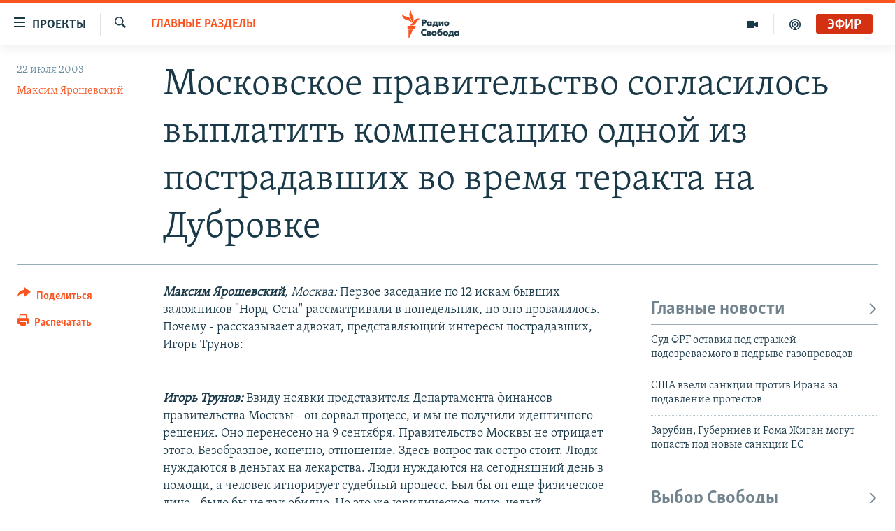

--- FILE ---
content_type: text/html; charset=utf-8
request_url: https://www.svoboda.org/a/24191002.html
body_size: 15865
content:

<!DOCTYPE html>
<html lang="ru" dir="ltr" class="no-js">
<head>
<link href="/Content/responsive/RFE/ru-RU/RFE-ru-RU.css?&amp;av=0.0.0.0&amp;cb=370" rel="stylesheet"/>
<script src="https://tags.svoboda.org/rferl-pangea/prod/utag.sync.js"></script> <script type='text/javascript' src='https://www.youtube.com/iframe_api' async></script>
<link rel="manifest" href="/manifest.json">
<script type="text/javascript">
//a general 'js' detection, must be on top level in <head>, due to CSS performance
document.documentElement.className = "js";
var cacheBuster = "370";
var appBaseUrl = "/";
var imgEnhancerBreakpoints = [0, 144, 256, 408, 650, 1023, 1597];
var isLoggingEnabled = false;
var isPreviewPage = false;
var isLivePreviewPage = false;
if (!isPreviewPage) {
window.RFE = window.RFE || {};
window.RFE.cacheEnabledByParam = window.location.href.indexOf('nocache=1') === -1;
const url = new URL(window.location.href);
const params = new URLSearchParams(url.search);
// Remove the 'nocache' parameter
params.delete('nocache');
// Update the URL without the 'nocache' parameter
url.search = params.toString();
window.history.replaceState(null, '', url.toString());
} else {
window.addEventListener('load', function() {
const links = window.document.links;
for (let i = 0; i < links.length; i++) {
links[i].href = '#';
links[i].target = '_self';
}
})
}
var pwaEnabled = false;
var swCacheDisabled;
</script>
<meta charset="utf-8" />
<title>Московское правительство согласилось выплатить компенсацию одной из пострадавших во время теракта на Дубровке</title>
<meta name="description" content="Максим Ярошевский, Москва: Первое заседание по 12 искам бывших заложников &quot;Норд-Оста&quot; рассматривали в понедельник, но оно провалилось. Почему - рассказывает адвокат, представляющий интересы пострадавших, Игорь Трунов:
Игорь Трунов: Ввиду неявки представителя Департамента финансов..." />
<meta name="keywords" content="Главные разделы" />
<meta name="viewport" content="width=device-width, initial-scale=1.0" />
<meta http-equiv="X-UA-Compatible" content="IE=edge" />
<meta name="robots" content="max-image-preview:large"><meta name="yandex-verification" content="b0c9281571f3c335" /><meta name="yandex-verification" content="18b059b061a56c18" /><meta name="yandex-verification" content="467654ae30b15a06" /> <script type="text/javascript"> (function(c,l,a,r,i,t,y){ c[a]=c[a]||function(){(c[a].q=c[a].q||[]).push(arguments)}; t=l.createElement(r);t.async=1;t.src="https://www.clarity.ms/tag/"+i; y=l.getElementsByTagName(r)[0];y.parentNode.insertBefore(t,y); })(window, document, "clarity", "script", "qwvj9hjuis"); </script>
<link href="https://www.svoboda.org/a/24191002.html" rel="canonical" />
<meta name="apple-mobile-web-app-title" content="RFE/RL" />
<meta name="apple-mobile-web-app-status-bar-style" content="black" />
<meta name="apple-itunes-app" content="app-id=478861937, app-argument=//24191002.ltr" />
<meta content="Московское правительство согласилось выплатить компенсацию одной из пострадавших во время теракта на Дубровке" property="og:title" />
<meta content="Максим Ярошевский, Москва: Первое заседание по 12 искам бывших заложников &quot;Норд-Оста&quot; рассматривали в понедельник, но оно провалилось. Почему - рассказывает адвокат, представляющий интересы пострадавших, Игорь Трунов:
Игорь Трунов: Ввиду неявки представителя Департамента финансов..." property="og:description" />
<meta content="article" property="og:type" />
<meta content="https://www.svoboda.org/a/24191002.html" property="og:url" />
<meta content="Радио Свобода" property="og:site_name" />
<meta content="https://www.facebook.com/radiosvoboda" property="article:publisher" />
<meta content="https://www.svoboda.org/Content/responsive/RFE/ru-RU/img/top_logo_news.png" property="og:image" />
<meta content="1200" property="og:image:width" />
<meta content="675" property="og:image:height" />
<meta content="site logo" property="og:image:alt" />
<meta content="322210431200953" property="fb:app_id" />
<meta content="Максим Ярошевский" name="Author" />
<meta content="summary_large_image" name="twitter:card" />
<meta content="@SvobodaRadio" name="twitter:site" />
<meta content="https://www.svoboda.org/Content/responsive/RFE/ru-RU/img/top_logo_news.png" name="twitter:image" />
<meta content="Московское правительство согласилось выплатить компенсацию одной из пострадавших во время теракта на Дубровке" name="twitter:title" />
<meta content="Максим Ярошевский, Москва: Первое заседание по 12 искам бывших заложников &quot;Норд-Оста&quot; рассматривали в понедельник, но оно провалилось. Почему - рассказывает адвокат, представляющий интересы пострадавших, Игорь Трунов:
Игорь Трунов: Ввиду неявки представителя Департамента финансов..." name="twitter:description" />
<link rel="amphtml" href="https://www.svoboda.org/amp/24191002.html" />
<script type="application/ld+json">{"articleSection":"Главные разделы","isAccessibleForFree":true,"headline":"Московское правительство согласилось выплатить компенсацию одной из пострадавших во время теракта на...","inLanguage":"ru-RU","keywords":"Главные разделы","author":{"@type":"Person","url":"https://www.svoboda.org/author/максим-ярошевский/poqi","description":"","image":{"@type":"ImageObject","url":"https://gdb.rferl.org/971da718-911a-4ce8-ad3a-68c07aa88092.jpg"},"name":"Максим Ярошевский"},"datePublished":"2003-07-22 12:00:00Z","dateModified":"2011-05-23 15:57:05Z","publisher":{"logo":{"width":512,"height":220,"@type":"ImageObject","url":"https://www.svoboda.org/Content/responsive/RFE/ru-RU/img/logo.png"},"@type":"NewsMediaOrganization","url":"https://www.svoboda.org","sameAs":["https://www.facebook.com/radiosvoboda","https://twitter.com/SvobodaRadio","http://bit.ly/2vQLCnh","https://t.me/radiosvoboda","https://www.instagram.com/radiosvoboda/"],"name":"Радио Свобода","alternateName":"Радио Свобода"},"@context":"https://schema.org","@type":"NewsArticle","mainEntityOfPage":"https://www.svoboda.org/a/24191002.html","url":"https://www.svoboda.org/a/24191002.html","description":"Максим Ярошевский, Москва: Первое заседание по 12 искам бывших заложников \u0022Норд-Оста\u0022 рассматривали в понедельник, но оно провалилось. Почему - рассказывает адвокат, представляющий интересы пострадавших, Игорь Трунов:\r\n\r\n\r\nИгорь Трунов: Ввиду неявки представителя Департамента финансов...","image":{"width":1080,"height":608,"@type":"ImageObject","url":"https://gdb.rferl.org/00000000-0000-0000-0000-000000000000_w1080_h608.gif"},"name":"Московское правительство согласилось выплатить компенсацию одной из пострадавших во время теракта на Дубровке"}</script>
<script src="/Scripts/responsive/infographics.b?v=dVbZ-Cza7s4UoO3BqYSZdbxQZVF4BOLP5EfYDs4kqEo1&amp;av=0.0.0.0&amp;cb=370"></script>
<script src="/Scripts/responsive/loader.b?v=Q26XNwrL6vJYKjqFQRDnx01Lk2pi1mRsuLEaVKMsvpA1&amp;av=0.0.0.0&amp;cb=370"></script>
<link rel="icon" type="image/svg+xml" href="/Content/responsive/RFE/img/webApp/favicon.svg" />
<link rel="alternate icon" href="/Content/responsive/RFE/img/webApp/favicon.ico" />
<link rel="mask-icon" color="#ea6903" href="/Content/responsive/RFE/img/webApp/favicon_safari.svg" />
<link rel="apple-touch-icon" sizes="152x152" href="/Content/responsive/RFE/img/webApp/ico-152x152.png" />
<link rel="apple-touch-icon" sizes="144x144" href="/Content/responsive/RFE/img/webApp/ico-144x144.png" />
<link rel="apple-touch-icon" sizes="114x114" href="/Content/responsive/RFE/img/webApp/ico-114x114.png" />
<link rel="apple-touch-icon" sizes="72x72" href="/Content/responsive/RFE/img/webApp/ico-72x72.png" />
<link rel="apple-touch-icon-precomposed" href="/Content/responsive/RFE/img/webApp/ico-57x57.png" />
<link rel="icon" sizes="192x192" href="/Content/responsive/RFE/img/webApp/ico-192x192.png" />
<link rel="icon" sizes="128x128" href="/Content/responsive/RFE/img/webApp/ico-128x128.png" />
<meta name="msapplication-TileColor" content="#ffffff" />
<meta name="msapplication-TileImage" content="/Content/responsive/RFE/img/webApp/ico-144x144.png" />
<link rel="preload" href="/Content/responsive/fonts/Skolar-Lt_Cyrl_v2.4.woff" type="font/woff" as="font" crossorigin="anonymous" />
<link rel="alternate" type="application/rss+xml" title="RFE/RL - Top Stories [RSS]" href="/api/" />
<link rel="sitemap" type="application/rss+xml" href="/sitemap.xml" />
</head>
<body class=" nav-no-loaded cc_theme pg-article print-lay-article js-category-to-nav nojs-images ">
<script type="text/javascript" >
var analyticsData = {url:"https://www.svoboda.org/a/24191002.html",property_id:"414",article_uid:"24191002",page_title:"Московское правительство согласилось выплатить компенсацию одной из пострадавших во время теракта на Дубровке",page_type:"article",content_type:"article",subcontent_type:"article",last_modified:"2011-05-23 15:57:05Z",pub_datetime:"2003-07-22 12:00:00Z",pub_year:"2003",pub_month:"07",pub_day:"22",pub_hour:"12",pub_weekday:"Tuesday",section:"главные разделы",english_section:"ru_articles",byline:"Максим Ярошевский",categories:"ru_articles",domain:"www.svoboda.org",language:"Russian",language_service:"RFERL Russian",platform:"web",copied:"no",copied_article:"",copied_title:"",runs_js:"Yes",cms_release:"8.44.0.0.370",enviro_type:"prod",slug:"",entity:"RFE",short_language_service:"RU",platform_short:"W",page_name:"Московское правительство согласилось выплатить компенсацию одной из пострадавших во время теракта на Дубровке"};
</script>
<noscript><iframe src="https://www.googletagmanager.com/ns.html?id=GTM-WXZBPZ" height="0" width="0" style="display:none;visibility:hidden"></iframe></noscript><script type="text/javascript" data-cookiecategory="analytics">
var gtmEventObject = Object.assign({}, analyticsData, {event: 'page_meta_ready'});window.dataLayer = window.dataLayer || [];window.dataLayer.push(gtmEventObject);
if (top.location === self.location) { //if not inside of an IFrame
var renderGtm = "true";
if (renderGtm === "true") {
(function(w,d,s,l,i){w[l]=w[l]||[];w[l].push({'gtm.start':new Date().getTime(),event:'gtm.js'});var f=d.getElementsByTagName(s)[0],j=d.createElement(s),dl=l!='dataLayer'?'&l='+l:'';j.async=true;j.src='//www.googletagmanager.com/gtm.js?id='+i+dl;f.parentNode.insertBefore(j,f);})(window,document,'script','dataLayer','GTM-WXZBPZ');
}
}
</script>
<!--Analytics tag js version start-->
<script type="text/javascript" data-cookiecategory="analytics">
var utag_data = Object.assign({}, analyticsData, {});
if(typeof(TealiumTagFrom)==='function' && typeof(TealiumTagSearchKeyword)==='function') {
var utag_from=TealiumTagFrom();var utag_searchKeyword=TealiumTagSearchKeyword();
if(utag_searchKeyword!=null && utag_searchKeyword!=='' && utag_data["search_keyword"]==null) utag_data["search_keyword"]=utag_searchKeyword;if(utag_from!=null && utag_from!=='') utag_data["from"]=TealiumTagFrom();}
if(window.top!== window.self&&utag_data.page_type==="snippet"){utag_data.page_type = 'iframe';}
try{if(window.top!==window.self&&window.self.location.hostname===window.top.location.hostname){utag_data.platform = 'self-embed';utag_data.platform_short = 'se';}}catch(e){if(window.top!==window.self&&window.self.location.search.includes("platformType=self-embed")){utag_data.platform = 'cross-promo';utag_data.platform_short = 'cp';}}
(function(a,b,c,d){ a="https://tags.svoboda.org/rferl-pangea/prod/utag.js"; b=document;c="script";d=b.createElement(c);d.src=a;d.type="text/java"+c;d.async=true; a=b.getElementsByTagName(c)[0];a.parentNode.insertBefore(d,a); })();
</script>
<!--Analytics tag js version end-->
<!-- Analytics tag management NoScript -->
<noscript>
<img style="position: absolute; border: none;" src="https://ssc.svoboda.org/b/ss/bbgprod,bbgentityrferl/1/G.4--NS/2023710189?pageName=rfe%3aru%3aw%3aarticle%3a%d0%9c%d0%be%d1%81%d0%ba%d0%be%d0%b2%d1%81%d0%ba%d0%be%d0%b5%20%d0%bf%d1%80%d0%b0%d0%b2%d0%b8%d1%82%d0%b5%d0%bb%d1%8c%d1%81%d1%82%d0%b2%d0%be%20%d1%81%d0%be%d0%b3%d0%bb%d0%b0%d1%81%d0%b8%d0%bb%d0%be%d1%81%d1%8c%20%d0%b2%d1%8b%d0%bf%d0%bb%d0%b0%d1%82%d0%b8%d1%82%d1%8c%20%d0%ba%d0%be%d0%bc%d0%bf%d0%b5%d0%bd%d1%81%d0%b0%d1%86%d0%b8%d1%8e%20%d0%be%d0%b4%d0%bd%d0%be%d0%b9%20%d0%b8%d0%b7%20%d0%bf%d0%be%d1%81%d1%82%d1%80%d0%b0%d0%b4%d0%b0%d0%b2%d1%88%d0%b8%d1%85%20%d0%b2%d0%be%20%d0%b2%d1%80%d0%b5%d0%bc%d1%8f%20%d1%82%d0%b5%d1%80%d0%b0%d0%ba%d1%82%d0%b0%20%d0%bd%d0%b0%20%d0%94%d1%83%d0%b1%d1%80%d0%be%d0%b2%d0%ba%d0%b5&amp;c6=%d0%9c%d0%be%d1%81%d0%ba%d0%be%d0%b2%d1%81%d0%ba%d0%be%d0%b5%20%d0%bf%d1%80%d0%b0%d0%b2%d0%b8%d1%82%d0%b5%d0%bb%d1%8c%d1%81%d1%82%d0%b2%d0%be%20%d1%81%d0%be%d0%b3%d0%bb%d0%b0%d1%81%d0%b8%d0%bb%d0%be%d1%81%d1%8c%20%d0%b2%d1%8b%d0%bf%d0%bb%d0%b0%d1%82%d0%b8%d1%82%d1%8c%20%d0%ba%d0%be%d0%bc%d0%bf%d0%b5%d0%bd%d1%81%d0%b0%d1%86%d0%b8%d1%8e%20%d0%be%d0%b4%d0%bd%d0%be%d0%b9%20%d0%b8%d0%b7%20%d0%bf%d0%be%d1%81%d1%82%d1%80%d0%b0%d0%b4%d0%b0%d0%b2%d1%88%d0%b8%d1%85%20%d0%b2%d0%be%20%d0%b2%d1%80%d0%b5%d0%bc%d1%8f%20%d1%82%d0%b5%d1%80%d0%b0%d0%ba%d1%82%d0%b0%20%d0%bd%d0%b0%20%d0%94%d1%83%d0%b1%d1%80%d0%be%d0%b2%d0%ba%d0%b5&amp;v36=8.44.0.0.370&amp;v6=D=c6&amp;g=https%3a%2f%2fwww.svoboda.org%2fa%2f24191002.html&amp;c1=D=g&amp;v1=D=g&amp;events=event1,event52&amp;c16=rferl%20russian&amp;v16=D=c16&amp;c5=ru_articles&amp;v5=D=c5&amp;ch=%d0%93%d0%bb%d0%b0%d0%b2%d0%bd%d1%8b%d0%b5%20%d1%80%d0%b0%d0%b7%d0%b4%d0%b5%d0%bb%d1%8b&amp;c15=russian&amp;v15=D=c15&amp;c4=article&amp;v4=D=c4&amp;c14=24191002&amp;v14=D=c14&amp;v20=no&amp;c17=web&amp;v17=D=c17&amp;mcorgid=518abc7455e462b97f000101%40adobeorg&amp;server=www.svoboda.org&amp;pageType=D=c4&amp;ns=bbg&amp;v29=D=server&amp;v25=rfe&amp;v30=414&amp;v105=D=User-Agent " alt="analytics" width="1" height="1" /></noscript>
<!-- End of Analytics tag management NoScript -->
<!--*** Accessibility links - For ScreenReaders only ***-->
<section>
<div class="sr-only">
<h2>Ссылки для упрощенного доступа</h2>
<ul>
<li><a href="#content" data-disable-smooth-scroll="1">Вернуться к основному содержанию</a></li>
<li><a href="#navigation" data-disable-smooth-scroll="1">Вернутся к главной навигации</a></li>
<li><a href="#txtHeaderSearch" data-disable-smooth-scroll="1">Вернутся к поиску</a></li>
</ul>
</div>
</section>
<div class="fb-quote"></div>
<div dir="ltr">
<div id="page">
<aside>
<div class="c-lightbox overlay-modal">
<div class="c-lightbox__intro">
<h2 class="c-lightbox__intro-title"></h2>
<button class="btn btn--rounded c-lightbox__btn c-lightbox__intro-next" title="Следующий">
<span class="ico ico--rounded ico-chevron-forward"></span>
<span class="sr-only">Следующий</span>
</button>
</div>
<div class="c-lightbox__nav">
<button class="btn btn--rounded c-lightbox__btn c-lightbox__btn--close" title="Закрыть">
<span class="ico ico--rounded ico-close"></span>
<span class="sr-only">Закрыть</span>
</button>
<button class="btn btn--rounded c-lightbox__btn c-lightbox__btn--prev" title="Предыдущий">
<span class="ico ico--rounded ico-chevron-backward"></span>
<span class="sr-only">Предыдущий</span>
</button>
<button class="btn btn--rounded c-lightbox__btn c-lightbox__btn--next" title="Следующий">
<span class="ico ico--rounded ico-chevron-forward"></span>
<span class="sr-only">Следующий</span>
</button>
</div>
<div class="c-lightbox__content-wrap">
<figure class="c-lightbox__content">
<span class="c-spinner c-spinner--lightbox">
<img src="/Content/responsive/img/player-spinner.png"
alt="пожалуйста, подождите"
title="пожалуйста, подождите" />
</span>
<div class="c-lightbox__img">
<div class="thumb">
<img src="" alt="" />
</div>
</div>
<figcaption>
<div class="c-lightbox__info c-lightbox__info--foot">
<span class="c-lightbox__counter"></span>
<span class="caption c-lightbox__caption"></span>
</div>
</figcaption>
</figure>
</div>
<div class="hidden">
<div class="content-advisory__box content-advisory__box--lightbox">
<span class="content-advisory__box-text">На этом изображение содержится контент, который некоторые пользователи могут счесть шокирующим или оскорбительным</span>
<button class="btn btn--transparent content-advisory__box-btn m-t-md" value="text" type="button">
<span class="btn__text">
Нажмите для просмотра
</span>
</button>
</div>
</div>
</div>
<div class="print-dialogue">
<div class="container">
<h3 class="print-dialogue__title section-head">Варианты печати:</h3>
<div class="print-dialogue__opts">
<ul class="print-dialogue__opt-group">
<li class="form__group form__group--checkbox">
<input class="form__check " id="checkboxImages" name="checkboxImages" type="checkbox" checked="checked" />
<label for="checkboxImages" class="form__label m-t-md">Изображения</label>
</li>
<li class="form__group form__group--checkbox">
<input class="form__check " id="checkboxMultimedia" name="checkboxMultimedia" type="checkbox" checked="checked" />
<label for="checkboxMultimedia" class="form__label m-t-md">Мультимедиа</label>
</li>
</ul>
<ul class="print-dialogue__opt-group">
<li class="form__group form__group--checkbox">
<input class="form__check " id="checkboxEmbedded" name="checkboxEmbedded" type="checkbox" checked="checked" />
<label for="checkboxEmbedded" class="form__label m-t-md">Встроенный контент и реклама</label>
</li>
<li class="hidden">
<input class="form__check " id="checkboxComments" name="checkboxComments" type="checkbox" />
<label for="checkboxComments" class="form__label m-t-md">Комментарии</label>
</li>
</ul>
</div>
<div class="print-dialogue__buttons">
<button class="btn btn--secondary close-button" type="button" title="Отменить">
<span class="btn__text ">Отменить</span>
</button>
<button class="btn btn-cust-print m-l-sm" type="button" title="Распечатать">
<span class="btn__text ">Распечатать</span>
</button>
</div>
</div>
</div>
<div class="ctc-message pos-fix">
<div class="ctc-message__inner">Ссылка была скопирована</div>
</div>
</aside>
<div class="hdr-20 hdr-20--big">
<div class="hdr-20__inner">
<div class="hdr-20__max pos-rel">
<div class="hdr-20__side hdr-20__side--primary d-flex">
<label data-for="main-menu-ctrl" data-switcher-trigger="true" data-switch-target="main-menu-ctrl" class="burger hdr-trigger pos-rel trans-trigger" data-trans-evt="click" data-trans-id="menu">
<span class="ico ico-close hdr-trigger__ico hdr-trigger__ico--close burger__ico burger__ico--close"></span>
<span class="ico ico-menu hdr-trigger__ico hdr-trigger__ico--open burger__ico burger__ico--open"></span>
<span class="burger__label">Проекты</span>
</label>
<div class="menu-pnl pos-fix trans-target" data-switch-target="main-menu-ctrl" data-trans-id="menu">
<div class="menu-pnl__inner">
<nav class="main-nav menu-pnl__item menu-pnl__item--first">
<ul class="main-nav__list accordeon" data-analytics-tales="false" data-promo-name="link" data-location-name="nav,secnav">
<li class="main-nav__item accordeon__item" data-switch-target="menu-item-3486">
<label class="main-nav__item-name main-nav__item-name--label accordeon__control-label" data-switcher-trigger="true" data-for="menu-item-3486">
Радио
<span class="ico ico-chevron-down main-nav__chev"></span>
</label>
<div class="main-nav__sub-list">
<a class="main-nav__item-name main-nav__item-name--link main-nav__item-name--sub" href="/programs" title="Радиопрограммы" >Радиопрограммы</a>
<a class="main-nav__item-name main-nav__item-name--link main-nav__item-name--sub" href="https://www.svoboda.org/p/7451.html" title="Подкасты" >Подкасты</a>
<a class="main-nav__item-name main-nav__item-name--link main-nav__item-name--sub" href="/schedule/radio.html#live-now" title="Расписание вещания" >Расписание вещания</a>
</div>
</li>
<li class="main-nav__item">
<a class="main-nav__item-name main-nav__item-name--link" href="/authors" title="Авторские проекты" data-item-name="responsive-authors" >Авторские проекты</a>
</li>
<li class="main-nav__item">
<a class="main-nav__item-name main-nav__item-name--link" href="/quotations" title="Цитаты Свободы" data-item-name="quotes-of-liberty" >Цитаты Свободы</a>
</li>
<li class="main-nav__item">
<a class="main-nav__item-name main-nav__item-name--link" href="/opinions" title="Мнения" data-item-name="opinions_resp" >Мнения</a>
</li>
<li class="main-nav__item">
<a class="main-nav__item-name main-nav__item-name--link" href="/regions" title="Регионы" data-item-name="regions" >Регионы</a>
</li>
<li class="main-nav__item">
<a class="main-nav__item-name main-nav__item-name--link" href="/subscribe" title="Подпишитесь на рассылку" data-item-name="mail-list" >Подпишитесь на рассылку</a>
</li>
</ul>
</nav>
<div class="menu-pnl__item">
<a href="https://www.sibreal.org" class="menu-pnl__item-link" alt="Сибирь.Реалии">Сибирь.Реалии</a>
<a href="https://www.severreal.org" class="menu-pnl__item-link" alt="Север.Реалии">Север.Реалии</a>
</div>
<div class="menu-pnl__item menu-pnl__item--social">
<h5 class="menu-pnl__sub-head">Социальные сети</h5>
<a href="https://www.facebook.com/radiosvoboda" title="Мы в Facebook" data-analytics-text="follow_on_facebook" class="btn btn--rounded btn--social-inverted menu-pnl__btn js-social-btn btn-facebook" target="_blank" rel="noopener">
<span class="ico ico-facebook-alt ico--rounded"></span>
</a>
<a href="https://twitter.com/SvobodaRadio" title="Мы в Twitter" data-analytics-text="follow_on_twitter" class="btn btn--rounded btn--social-inverted menu-pnl__btn js-social-btn btn-twitter" target="_blank" rel="noopener">
<span class="ico ico-twitter ico--rounded"></span>
</a>
<a href="http://bit.ly/2vQLCnh" title="Присоединяйтесь в Youtube" data-analytics-text="follow_on_youtube" class="btn btn--rounded btn--social-inverted menu-pnl__btn js-social-btn btn-youtube" target="_blank" rel="noopener">
<span class="ico ico-youtube ico--rounded"></span>
</a>
<a href="https://t.me/radiosvoboda" title="Подпишитесь в Telegram" data-analytics-text="follow_on_telegram" class="btn btn--rounded btn--social-inverted menu-pnl__btn js-social-btn btn-telegram" target="_blank" rel="noopener">
<span class="ico ico-telegram ico--rounded"></span>
</a>
<a href="https://www.instagram.com/radiosvoboda/" title="Подпишитесь на нашу страницу в Instagram" data-analytics-text="follow_on_instagram" class="btn btn--rounded btn--social-inverted menu-pnl__btn js-social-btn btn-instagram" target="_blank" rel="noopener">
<span class="ico ico-instagram ico--rounded"></span>
</a>
</div>
<div class="menu-pnl__item">
<a href="/navigation/allsites" class="menu-pnl__item-link">
<span class="ico ico-languages "></span>
Все сайты РСЕ/РС
</a>
</div>
</div>
</div>
<label data-for="top-search-ctrl" data-switcher-trigger="true" data-switch-target="top-search-ctrl" class="top-srch-trigger hdr-trigger">
<span class="ico ico-close hdr-trigger__ico hdr-trigger__ico--close top-srch-trigger__ico top-srch-trigger__ico--close"></span>
<span class="ico ico-search hdr-trigger__ico hdr-trigger__ico--open top-srch-trigger__ico top-srch-trigger__ico--open"></span>
</label>
<div class="srch-top srch-top--in-header" data-switch-target="top-search-ctrl">
<div class="container">
<form action="/s" class="srch-top__form srch-top__form--in-header" id="form-topSearchHeader" method="get" role="search"><label for="txtHeaderSearch" class="sr-only">Искать</label>
<input type="text" id="txtHeaderSearch" name="k" placeholder="текст для поиска..." accesskey="s" value="" class="srch-top__input analyticstag-event" onkeydown="if (event.keyCode === 13) { FireAnalyticsTagEventOnSearch('search', $dom.get('#txtHeaderSearch')[0].value) }" />
<button title="Искать" type="submit" class="btn btn--top-srch analyticstag-event" onclick="FireAnalyticsTagEventOnSearch('search', $dom.get('#txtHeaderSearch')[0].value) ">
<span class="ico ico-search"></span>
</button></form>
</div>
</div>
<a href="/" class="main-logo-link">
<img src="/Content/responsive/RFE/ru-RU/img/logo-compact.svg" class="main-logo main-logo--comp" alt="site logo">
<img src="/Content/responsive/RFE/ru-RU/img/logo.svg" class="main-logo main-logo--big" alt="site logo">
</a>
</div>
<div class="hdr-20__side hdr-20__side--secondary d-flex">
<a href="/p/7451.html" title="подкасты" class="hdr-20__secondary-item" data-item-name="podcast">
<span class="ico ico-podcast hdr-20__secondary-icon"></span>
</a>
<a href="/z/959" title="Видео" class="hdr-20__secondary-item" data-item-name="video">
<span class="ico ico-video hdr-20__secondary-icon"></span>
</a>
<a href="/s" title="Искать" class="hdr-20__secondary-item hdr-20__secondary-item--search" data-item-name="search">
<span class="ico ico-search hdr-20__secondary-icon hdr-20__secondary-icon--search"></span>
</a>
<div class="hdr-20__secondary-item live-b-drop">
<div class="live-b-drop__off">
<a href="/live/audio/81" class="live-b-drop__link" title="Эфир" data-item-name="live">
<span class="badge badge--live-btn badge--live">
Эфир
</span>
</a>
</div>
<div class="live-b-drop__on hidden">
<label data-for="live-ctrl" data-switcher-trigger="true" data-switch-target="live-ctrl" class="live-b-drop__label pos-rel">
<span class="badge badge--live badge--live-btn">
Эфир
</span>
<span class="ico ico-close live-b-drop__label-ico live-b-drop__label-ico--close"></span>
</label>
<div class="live-b-drop__panel" id="targetLivePanelDiv" data-switch-target="live-ctrl"></div>
</div>
</div>
<div class="srch-bottom">
<form action="/s" class="srch-bottom__form d-flex" id="form-bottomSearch" method="get" role="search"><label for="txtSearch" class="sr-only">Искать</label>
<input type="search" id="txtSearch" name="k" placeholder="текст для поиска..." accesskey="s" value="" class="srch-bottom__input analyticstag-event" onkeydown="if (event.keyCode === 13) { FireAnalyticsTagEventOnSearch('search', $dom.get('#txtSearch')[0].value) }" />
<button title="Искать" type="submit" class="btn btn--bottom-srch analyticstag-event" onclick="FireAnalyticsTagEventOnSearch('search', $dom.get('#txtSearch')[0].value) ">
<span class="ico ico-search"></span>
</button></form>
</div>
</div>
<img src="/Content/responsive/RFE/ru-RU/img/logo-print.gif" class="logo-print" alt="site logo">
<img src="/Content/responsive/RFE/ru-RU/img/logo-print_color.png" class="logo-print logo-print--color" alt="site logo">
</div>
</div>
</div>
<script>
if (document.body.className.indexOf('pg-home') > -1) {
var nav2In = document.querySelector('.hdr-20__inner');
var nav2Sec = document.querySelector('.hdr-20__side--secondary');
var secStyle = window.getComputedStyle(nav2Sec);
if (nav2In && window.pageYOffset < 150 && secStyle['position'] !== 'fixed') {
nav2In.classList.add('hdr-20__inner--big')
}
}
</script>
<div class="c-hlights c-hlights--breaking c-hlights--no-item" data-hlight-display="mobile,desktop">
<div class="c-hlights__wrap container p-0">
<div class="c-hlights__nav">
<a role="button" href="#" title="Предыдущий">
<span class="ico ico-chevron-backward m-0"></span>
<span class="sr-only">Предыдущий</span>
</a>
<a role="button" href="#" title="Следующий">
<span class="ico ico-chevron-forward m-0"></span>
<span class="sr-only">Следующий</span>
</a>
</div>
<span class="c-hlights__label">
<span class="">Новость часа</span>
<span class="switcher-trigger">
<label data-for="more-less-1" data-switcher-trigger="true" class="switcher-trigger__label switcher-trigger__label--more p-b-0" title="Показать больше">
<span class="ico ico-chevron-down"></span>
</label>
<label data-for="more-less-1" data-switcher-trigger="true" class="switcher-trigger__label switcher-trigger__label--less p-b-0" title="Свернуть">
<span class="ico ico-chevron-up"></span>
</label>
</span>
</span>
<ul class="c-hlights__items switcher-target" data-switch-target="more-less-1">
</ul>
</div>
</div> <div id="content">
<main class="container">
<div class="hdr-container">
<div class="row">
<div class="col-category col-xs-12 col-md-2 pull-left"> <div class="category js-category">
<a class="" href="/z/11">Главные разделы</a> </div>
</div><div class="col-title col-xs-12 col-md-10 pull-right"> <h1 class="title pg-title">
Московское правительство согласилось выплатить компенсацию одной из пострадавших во время теракта на Дубровке
</h1>
</div><div class="col-publishing-details col-xs-12 col-sm-12 col-md-2 pull-left"> <div class="publishing-details ">
<div class="published">
<span class="date" >
<time pubdate="pubdate" datetime="2003-07-22T15:00:00+03:00">
22 июля 2003
</time>
</span>
</div>
<div class="links">
<ul class="links__list links__list--column">
<li class="links__item">
<a class="links__item-link" href="/author/максим-ярошевский/poqi" title="Максим Ярошевский">Максим Ярошевский</a>
</li>
</ul>
</div>
</div>
</div><div class="col-lg-12 separator"> <div class="separator">
<hr class="title-line" />
</div>
</div>
</div>
</div>
<div class="body-container">
<div class="row">
<div class="col-xs-12 col-md-2 pull-left article-share">
<div class="share--box">
<div class="sticky-share-container" style="display:none">
<div class="container">
<a href="https://www.svoboda.org" id="logo-sticky-share">&nbsp;</a>
<div class="pg-title pg-title--sticky-share">
Московское правительство согласилось выплатить компенсацию одной из пострадавших во время теракта на Дубровке
</div>
<div class="sticked-nav-actions">
<!--This part is for sticky navigation display-->
<p class="buttons link-content-sharing p-0 ">
<button class="btn btn--link btn-content-sharing p-t-0 " id="btnContentSharing" value="text" role="Button" type="" title="поделиться в других соцсетях">
<span class="ico ico-share ico--l"></span>
<span class="btn__text ">
Поделиться
</span>
</button>
</p>
<aside class="content-sharing js-content-sharing js-content-sharing--apply-sticky content-sharing--sticky"
role="complementary"
data-share-url="https://www.svoboda.org/a/24191002.html" data-share-title="Московское правительство согласилось выплатить компенсацию одной из пострадавших во время теракта на Дубровке" data-share-text="">
<div class="content-sharing__popover">
<h6 class="content-sharing__title">Поделиться</h6>
<button href="#close" id="btnCloseSharing" class="btn btn--text-like content-sharing__close-btn">
<span class="ico ico-close ico--l"></span>
</button>
<ul class="content-sharing__list">
<li class="content-sharing__item">
<div class="ctc ">
<input type="text" class="ctc__input" readonly="readonly">
<a href="" js-href="https://www.svoboda.org/a/24191002.html" class="content-sharing__link ctc__button">
<span class="ico ico-copy-link ico--rounded ico--s"></span>
<span class="content-sharing__link-text">Скопировать ссылку</span>
</a>
</div>
</li>
<li class="content-sharing__item">
<a href="https://facebook.com/sharer.php?u=https%3a%2f%2fwww.svoboda.org%2fa%2f24191002.html"
data-analytics-text="share_on_facebook"
title="Facebook" target="_blank"
class="content-sharing__link js-social-btn">
<span class="ico ico-facebook ico--rounded ico--s"></span>
<span class="content-sharing__link-text">Facebook</span>
</a>
</li>
<li class="content-sharing__item">
<a href="https://twitter.com/share?url=https%3a%2f%2fwww.svoboda.org%2fa%2f24191002.html&amp;text=%d0%9c%d0%be%d1%81%d0%ba%d0%be%d0%b2%d1%81%d0%ba%d0%be%d0%b5+%d0%bf%d1%80%d0%b0%d0%b2%d0%b8%d1%82%d0%b5%d0%bb%d1%8c%d1%81%d1%82%d0%b2%d0%be+%d1%81%d0%be%d0%b3%d0%bb%d0%b0%d1%81%d0%b8%d0%bb%d0%be%d1%81%d1%8c+%d0%b2%d1%8b%d0%bf%d0%bb%d0%b0%d1%82%d0%b8%d1%82%d1%8c+%d0%ba%d0%be%d0%bc%d0%bf%d0%b5%d0%bd%d1%81%d0%b0%d1%86%d0%b8%d1%8e+%d0%be%d0%b4%d0%bd%d0%be%d0%b9+%d0%b8%d0%b7+%d0%bf%d0%be%d1%81%d1%82%d1%80%d0%b0%d0%b4%d0%b0%d0%b2%d1%88%d0%b8%d1%85+%d0%b2%d0%be+%d0%b2%d1%80%d0%b5%d0%bc%d1%8f+%d1%82%d0%b5%d1%80%d0%b0%d0%ba%d1%82%d0%b0+%d0%bd%d0%b0+%d0%94%d1%83%d0%b1%d1%80%d0%be%d0%b2%d0%ba%d0%b5"
data-analytics-text="share_on_twitter"
title="X (Twitter)" target="_blank"
class="content-sharing__link js-social-btn">
<span class="ico ico-twitter ico--rounded ico--s"></span>
<span class="content-sharing__link-text">X (Twitter)</span>
</a>
</li>
<li class="content-sharing__item">
<a href="https://telegram.me/share/url?url=https%3a%2f%2fwww.svoboda.org%2fa%2f24191002.html"
data-analytics-text="share_on_telegram"
title="Telegram" target="_blank"
class="content-sharing__link js-social-btn">
<span class="ico ico-telegram ico--rounded ico--s"></span>
<span class="content-sharing__link-text">Telegram</span>
</a>
</li>
<li class="content-sharing__item visible-xs-inline-block visible-sm-inline-block">
<a href="whatsapp://send?text=https%3a%2f%2fwww.svoboda.org%2fa%2f24191002.html"
data-analytics-text="share_on_whatsapp"
title="WhatsApp" target="_blank"
class="content-sharing__link js-social-btn">
<span class="ico ico-whatsapp ico--rounded ico--s"></span>
<span class="content-sharing__link-text">WhatsApp</span>
</a>
</li>
<li class="content-sharing__item visible-md-inline-block visible-lg-inline-block">
<a href="https://web.whatsapp.com/send?text=https%3a%2f%2fwww.svoboda.org%2fa%2f24191002.html"
data-analytics-text="share_on_whatsapp_desktop"
title="WhatsApp" target="_blank"
class="content-sharing__link js-social-btn">
<span class="ico ico-whatsapp ico--rounded ico--s"></span>
<span class="content-sharing__link-text">WhatsApp</span>
</a>
</li>
<li class="content-sharing__item">
<a href="mailto:?body=https%3a%2f%2fwww.svoboda.org%2fa%2f24191002.html&amp;subject=Московское правительство согласилось выплатить компенсацию одной из пострадавших во время теракта на Дубровке"
title="Email"
class="content-sharing__link ">
<span class="ico ico-email ico--rounded ico--s"></span>
<span class="content-sharing__link-text">Email</span>
</a>
</li>
</ul>
</div>
</aside>
</div>
</div>
</div>
<div class="links">
<p class="buttons link-content-sharing p-0 ">
<button class="btn btn--link btn-content-sharing p-t-0 " id="btnContentSharing" value="text" role="Button" type="" title="поделиться в других соцсетях">
<span class="ico ico-share ico--l"></span>
<span class="btn__text ">
Поделиться
</span>
</button>
</p>
<aside class="content-sharing js-content-sharing " role="complementary"
data-share-url="https://www.svoboda.org/a/24191002.html" data-share-title="Московское правительство согласилось выплатить компенсацию одной из пострадавших во время теракта на Дубровке" data-share-text="">
<div class="content-sharing__popover">
<h6 class="content-sharing__title">Поделиться</h6>
<button href="#close" id="btnCloseSharing" class="btn btn--text-like content-sharing__close-btn">
<span class="ico ico-close ico--l"></span>
</button>
<ul class="content-sharing__list">
<li class="content-sharing__item">
<div class="ctc ">
<input type="text" class="ctc__input" readonly="readonly">
<a href="" js-href="https://www.svoboda.org/a/24191002.html" class="content-sharing__link ctc__button">
<span class="ico ico-copy-link ico--rounded ico--l"></span>
<span class="content-sharing__link-text">Скопировать ссылку</span>
</a>
</div>
</li>
<li class="content-sharing__item">
<a href="https://facebook.com/sharer.php?u=https%3a%2f%2fwww.svoboda.org%2fa%2f24191002.html"
data-analytics-text="share_on_facebook"
title="Facebook" target="_blank"
class="content-sharing__link js-social-btn">
<span class="ico ico-facebook ico--rounded ico--l"></span>
<span class="content-sharing__link-text">Facebook</span>
</a>
</li>
<li class="content-sharing__item">
<a href="https://twitter.com/share?url=https%3a%2f%2fwww.svoboda.org%2fa%2f24191002.html&amp;text=%d0%9c%d0%be%d1%81%d0%ba%d0%be%d0%b2%d1%81%d0%ba%d0%be%d0%b5+%d0%bf%d1%80%d0%b0%d0%b2%d0%b8%d1%82%d0%b5%d0%bb%d1%8c%d1%81%d1%82%d0%b2%d0%be+%d1%81%d0%be%d0%b3%d0%bb%d0%b0%d1%81%d0%b8%d0%bb%d0%be%d1%81%d1%8c+%d0%b2%d1%8b%d0%bf%d0%bb%d0%b0%d1%82%d0%b8%d1%82%d1%8c+%d0%ba%d0%be%d0%bc%d0%bf%d0%b5%d0%bd%d1%81%d0%b0%d1%86%d0%b8%d1%8e+%d0%be%d0%b4%d0%bd%d0%be%d0%b9+%d0%b8%d0%b7+%d0%bf%d0%be%d1%81%d1%82%d1%80%d0%b0%d0%b4%d0%b0%d0%b2%d1%88%d0%b8%d1%85+%d0%b2%d0%be+%d0%b2%d1%80%d0%b5%d0%bc%d1%8f+%d1%82%d0%b5%d1%80%d0%b0%d0%ba%d1%82%d0%b0+%d0%bd%d0%b0+%d0%94%d1%83%d0%b1%d1%80%d0%be%d0%b2%d0%ba%d0%b5"
data-analytics-text="share_on_twitter"
title="X (Twitter)" target="_blank"
class="content-sharing__link js-social-btn">
<span class="ico ico-twitter ico--rounded ico--l"></span>
<span class="content-sharing__link-text">X (Twitter)</span>
</a>
</li>
<li class="content-sharing__item">
<a href="https://telegram.me/share/url?url=https%3a%2f%2fwww.svoboda.org%2fa%2f24191002.html"
data-analytics-text="share_on_telegram"
title="Telegram" target="_blank"
class="content-sharing__link js-social-btn">
<span class="ico ico-telegram ico--rounded ico--l"></span>
<span class="content-sharing__link-text">Telegram</span>
</a>
</li>
<li class="content-sharing__item visible-xs-inline-block visible-sm-inline-block">
<a href="whatsapp://send?text=https%3a%2f%2fwww.svoboda.org%2fa%2f24191002.html"
data-analytics-text="share_on_whatsapp"
title="WhatsApp" target="_blank"
class="content-sharing__link js-social-btn">
<span class="ico ico-whatsapp ico--rounded ico--l"></span>
<span class="content-sharing__link-text">WhatsApp</span>
</a>
</li>
<li class="content-sharing__item visible-md-inline-block visible-lg-inline-block">
<a href="https://web.whatsapp.com/send?text=https%3a%2f%2fwww.svoboda.org%2fa%2f24191002.html"
data-analytics-text="share_on_whatsapp_desktop"
title="WhatsApp" target="_blank"
class="content-sharing__link js-social-btn">
<span class="ico ico-whatsapp ico--rounded ico--l"></span>
<span class="content-sharing__link-text">WhatsApp</span>
</a>
</li>
<li class="content-sharing__item">
<a href="mailto:?body=https%3a%2f%2fwww.svoboda.org%2fa%2f24191002.html&amp;subject=Московское правительство согласилось выплатить компенсацию одной из пострадавших во время теракта на Дубровке"
title="Email"
class="content-sharing__link ">
<span class="ico ico-email ico--rounded ico--l"></span>
<span class="content-sharing__link-text">Email</span>
</a>
</li>
</ul>
</div>
</aside>
<p class="link-print visible-md visible-lg buttons p-0">
<button class="btn btn--link btn-print p-t-0" onclick="if (typeof FireAnalyticsTagEvent === 'function') {FireAnalyticsTagEvent({ on_page_event: 'print_story' });}return false" title="(CTRL+P)">
<span class="ico ico-print"></span>
<span class="btn__text">Распечатать</span>
</button>
</p>
</div>
</div>
</div>
<div class="col-xs-12 col-sm-12 col-md-10 col-lg-10 pull-right">
<div class="row">
<div class="col-xs-12 col-sm-12 col-md-8 col-lg-8 pull-left bottom-offset content-offset">
<div id="article-content" class="content-floated-wrap fb-quotable">
<div class="wsw">
<p /><em><strong>Максим Ярошевский</strong>, Москва:</em> Первое заседание по 12 искам бывших заложников &quot;Норд-Оста&quot; рассматривали в понедельник, но оно провалилось. Почему - рассказывает адвокат, представляющий интересы пострадавших, Игорь Трунов: <br /><br /><p /><em><strong>Игорь Трунов:</strong></em> Ввиду неявки представителя Департамента финансов правительства Москвы - он сорвал процесс, и мы не получили идентичного решения. Оно перенесено на 9 сентября. Правительство Москвы не отрицает этого. Безобразное, конечно, отношение. Здесь вопрос так остро стоит. Люди нуждаются в деньгах на лекарства. Люди нуждаются на сегодняшний день в помощи, а человек игнорирует судебный процесс. Был бы он еще физическое лицо - было бы не так обидно. Но это же юридическое лицо, целый департамент, состоящий из ряда сотрудников, поэтому могли бы кого-то найти, тем более, что неоднократно уже это происходит. <br /><br /><p /><em><strong>Максим Ярошевский:</strong></em> Заседание, проходившее сегодня в Кузьминском суде Москвы, закончилось, можно сказать, сенсационно: молодой адвокат Венера Камалова смогла добиться выплаты компенсации для одного из своих клиентов. В итоге по решению суда женщина, потерявшая во время захвата супруга, будет получать из городского бюджета ежемесячно по 200 долларов на себя и еще столько же на трехлетнего ребенка, пока он не достигнет 14-летнего возраста. Всего сумма компенсации за 11 лет составит приблизительно 53 тысячи долларов. В интервью телекомпании &quot;НТВ&quot; Венера Камалова постаралась рассказать, как же ей удалось убедить суд. Дословно она сказала следующее: &quot;Действия моих коллег по аналогичным судебным делам не хотелось бы комментировать, но также следует отметить, что наши исковые требования не были основаны на четких обвинениях правительства Москвы в результатах проведенной операции, а были основаны исключительно на законе. То есть, законодательство Российской Федерации четко определяет моменты, когда вред может возмещаться непричинителем вреда&quot;. <br /><br /><p /> Адвокат отказалась назвать фамилию потерпевшей, одержавшей победу, объяснив это просьбой самой клиентки. Несколько истцов, увидев результат, которого добилась Венера Камалова, сразу же обратились к ней за помощью.
</div>
<ul>
<li>
<div class="c-author c-author--hlight">
<div class="media-block">
<a href="/author/максим-ярошевский/poqi" class="img-wrap img-wrap--xs img-wrap--float img-wrap--t-spac">
<div class="thumb thumb1_1 rounded">
<noscript class="nojs-img">
<img src="https://gdb.rferl.org/971da718-911a-4ce8-ad3a-68c07aa88092_w100_r5.jpg" alt="16x9 Image" class="avatar" />
</noscript>
<img alt="16x9 Image" class="avatar" data-src="https://gdb.rferl.org/971da718-911a-4ce8-ad3a-68c07aa88092_w66_r5.jpg" src="" />
</div>
</a>
<div class="c-author__content">
<h4 class="media-block__title media-block__title--author">
<a href="/author/максим-ярошевский/poqi">Максим Ярошевский</a>
</h4>
<div class="c-author__email">
<a href="mailto:JaroshevskyM@rferl.org">JaroshevskyM@rferl.org</a>
</div>
<div class="c-author__btns m-t-md">
<a class="btn btn-rss btn--social" href="/api/apoqil-vomx-tpe_kip" title="Подписаться">
<span class="ico ico-rss"></span>
<span class="btn__text">Подписаться</span>
</a>
</div>
</div>
</div>
</div>
</li>
</ul>
</div>
</div>
<div class="col-xs-12 col-sm-12 col-md-4 col-lg-4 pull-left design-top-offset"> <div class="region">
<div class="media-block-wrap" id="wrowblock-5213_21" data-area-id=R1_1>
<h2 class="section-head">
<a href="/news"><span class="ico ico-chevron-forward pull-right flip"></span>Главные новости</a> </h2>
<div class="row">
<ul>
<li class="col-xs-12 col-sm-6 col-md-12 col-lg-12 mb-grid">
<div class="media-block ">
<div class="media-block__content">
<a href="/a/sud-frg-ostavil-pod-strazhey-podozrevaemogo-v-podryve-gazoprovodov/33649902.html">
<h4 class="media-block__title media-block__title--size-4" title="Суд ФРГ оставил под стражей подозреваемого в подрыве газопроводов">
Суд ФРГ оставил под стражей подозреваемого в подрыве газопроводов
</h4>
</a>
</div>
</div>
</li>
<li class="col-xs-12 col-sm-6 col-md-12 col-lg-12 mb-grid">
<div class="media-block ">
<div class="media-block__content">
<a href="/a/33649846.html">
<h4 class="media-block__title media-block__title--size-4" title="США ввели санкции против Ирана за подавление протестов">
США ввели санкции против Ирана за подавление протестов
</h4>
</a>
</div>
</div>
</li>
<li class="col-xs-12 col-sm-6 col-md-12 col-lg-12 mb-grid">
<div class="media-block ">
<div class="media-block__content">
<a href="/a/sanktsii-zhigan-systema/33649681.html">
<h4 class="media-block__title media-block__title--size-4" title="Зарубин, Губерниев и Рома Жиган могут попасть под новые санкции ЕС">
Зарубин, Губерниев и Рома Жиган могут попасть под новые санкции ЕС
</h4>
</a>
</div>
</div>
</li>
</ul>
</div>
</div>
<div class="media-block-wrap" id="wrowblock-5214_21" data-area-id=R2_1>
<h2 class="section-head">
<a href="/z/16366"><span class="ico ico-chevron-forward pull-right flip"></span>Выбор Свободы</a> </h2>
<div class="row">
<ul>
<li class="col-xs-12 col-sm-6 col-md-12 col-lg-12 mb-grid">
<div class="media-block ">
<a href="/a/zlamaty-kholodom-zlochyn-rosiyi-proty-lyudyanosti/33649767.html" class="img-wrap img-wrap--t-spac img-wrap--size-4 img-wrap--float" title="Cломать холодом. Россия пытается оставить Украину без тепла">
<div class="thumb thumb16_9">
<noscript class="nojs-img">
<img src="https://gdb.rferl.org/a0158ac4-9221-42dc-43c2-08de3c91433d_cx0_cy10_cw0_w100_r1.jpg" alt="Пункты обогрева во дворах домов без света и тепла. Киев, 12 января 2026 года." />
</noscript>
<img data-src="https://gdb.rferl.org/a0158ac4-9221-42dc-43c2-08de3c91433d_cx0_cy10_cw0_w33_r1.jpg" src="" alt="Пункты обогрева во дворах домов без света и тепла. Киев, 12 января 2026 года." class=""/>
</div>
</a>
<div class="media-block__content media-block__content--h">
<a class="category category--mb category--size-4" href="/ukraina" title="Украина">
Украина
</a>
<a href="/a/zlamaty-kholodom-zlochyn-rosiyi-proty-lyudyanosti/33649767.html">
<h4 class="media-block__title media-block__title--size-4" title="Cломать холодом. Россия пытается оставить Украину без тепла">
Cломать холодом. Россия пытается оставить Украину без тепла
</h4>
</a>
</div>
</div>
</li>
<li class="col-xs-12 col-sm-6 col-md-12 col-lg-12 mb-grid">
<div class="media-block ">
<a href="/a/litso-s-plakata-rozysk-kto-vnedryaet-konnitsu-v-rossiyskoy-armii-/33648170.html" class="img-wrap img-wrap--t-spac img-wrap--size-4 img-wrap--float" title="Лицо с плаката &quot;розыск&quot;. Кто внедряет конницу в российской армии
">
<div class="thumb thumb16_9">
<noscript class="nojs-img">
<img src="https://gdb.rferl.org/9827a7f7-8e1a-436f-443a-08de3c91433d_w100_r1.png" alt="Рапирхан Исмаилов, цитата из материалов суда и фрагмент видео о подготовке лошадей для армии, коллаж" />
</noscript>
<img data-src="https://gdb.rferl.org/9827a7f7-8e1a-436f-443a-08de3c91433d_w33_r1.png" src="" alt="Рапирхан Исмаилов, цитата из материалов суда и фрагмент видео о подготовке лошадей для армии, коллаж" class=""/>
</div>
</a>
<div class="media-block__content media-block__content--h">
<a class="category category--mb category--size-4" href="/investigations" title="Расследования">
Расследования
</a>
<a href="/a/litso-s-plakata-rozysk-kto-vnedryaet-konnitsu-v-rossiyskoy-armii-/33648170.html">
<h4 class="media-block__title media-block__title--size-4" title="Лицо с плаката &quot;розыск&quot;. Кто внедряет конницу в российской армии
">
Лицо с плаката &quot;розыск&quot;. Кто внедряет конницу в российской армии
</h4>
</a>
</div>
</div>
</li>
<li class="col-xs-12 col-sm-6 col-md-12 col-lg-12 mb-grid">
<div class="media-block ">
<a href="/a/krasnaya-liniya-trampa-pomogut-li-usa-vosstavshim-irancam/33648138.html" class="img-wrap img-wrap--t-spac img-wrap--size-4 img-wrap--float" title="&quot;Красная линия&quot; Трампа. Помогут ли США восставшим иранцам">
<div class="thumb thumb16_9">
<noscript class="nojs-img">
<img src="https://gdb.rferl.org/978ebf15-5907-4cea-8398-7f5e8de26565_cx0_cy10_cw0_w100_r1.jpg" alt="Митинг перед консульством США в Милане в поддержку протестов в Иране. Италия, 13 января 2026 года" />
</noscript>
<img data-src="https://gdb.rferl.org/978ebf15-5907-4cea-8398-7f5e8de26565_cx0_cy10_cw0_w33_r1.jpg" src="" alt="Митинг перед консульством США в Милане в поддержку протестов в Иране. Италия, 13 января 2026 года" class=""/>
</div>
</a>
<div class="media-block__content media-block__content--h">
<a class="category category--mb category--size-4" href="/world-atlas" title="Атлас Мира">
Атлас Мира
</a>
<a href="/a/krasnaya-liniya-trampa-pomogut-li-usa-vosstavshim-irancam/33648138.html">
<h4 class="media-block__title media-block__title--size-4" title="&quot;Красная линия&quot; Трампа. Помогут ли США восставшим иранцам">
&quot;Красная линия&quot; Трампа. Помогут ли США восставшим иранцам
</h4>
</a>
</div>
</div>
</li>
<li class="col-xs-12 col-sm-6 col-md-12 col-lg-12 mb-grid">
<div class="media-block ">
<a href="/a/mir-krichit-otkroyte-ushi-sotsseti-o-protestah-protiv-rezhima-v-irane/33647679.html" class="img-wrap img-wrap--t-spac img-wrap--size-4 img-wrap--float" title="&quot;Мир кричит, откройте уши!&quot; Соцсети – о протестах против режима в Иране">
<div class="thumb thumb16_9">
<noscript class="nojs-img">
<img src="https://gdb.rferl.org/d715fb63-ec9f-42e5-885d-48faa4cf3ab9_cx0_cy3_cw0_w100_r1.jpg" alt="Акция протеста в поддержку протестующих в Иране у иранского посольства в Лондоне, 13 января 2026 года" />
</noscript>
<img data-src="https://gdb.rferl.org/d715fb63-ec9f-42e5-885d-48faa4cf3ab9_cx0_cy3_cw0_w33_r1.jpg" src="" alt="Акция протеста в поддержку протестующих в Иране у иранского посольства в Лондоне, 13 января 2026 года" class=""/>
</div>
</a>
<div class="media-block__content media-block__content--h">
<a class="category category--mb category--size-4" href="/quotes" title="Цитаты Свободы">
Цитаты Свободы
</a>
<a href="/a/mir-krichit-otkroyte-ushi-sotsseti-o-protestah-protiv-rezhima-v-irane/33647679.html">
<h4 class="media-block__title media-block__title--size-4" title="&quot;Мир кричит, откройте уши!&quot; Соцсети – о протестах против режима в Иране">
&quot;Мир кричит, откройте уши!&quot; Соцсети – о протестах против режима в Иране
</h4>
</a>
</div>
</div>
</li>
<li class="col-xs-12 col-sm-6 col-md-12 col-lg-12 mb-grid">
<div class="media-block ">
<a href="/a/diplomatiya-ili-voyna-soedinennye-shtaty-i-iran-vozmozhnye-varianty/33646825.html" class="img-wrap img-wrap--t-spac img-wrap--size-4 img-wrap--float" title="Дипломатия или война? Соединенные Штаты и Иран: возможные варианты">
<div class="thumb thumb16_9">
<noscript class="nojs-img">
<img src="https://gdb.rferl.org/098500AD-A82A-4FF9-AF4B-D899E88E743E_w100_r1.jpg" alt="Американский бомбардировщик В-2 (иллюстративное фото)" />
</noscript>
<img data-src="https://gdb.rferl.org/098500AD-A82A-4FF9-AF4B-D899E88E743E_w33_r1.jpg" src="" alt="Американский бомбардировщик В-2 (иллюстративное фото)" class=""/>
</div>
</a>
<div class="media-block__content media-block__content--h">
<a class="category category--mb category--size-4" href="/z/16676" title="Мир">
Мир
</a>
<a href="/a/diplomatiya-ili-voyna-soedinennye-shtaty-i-iran-vozmozhnye-varianty/33646825.html">
<h4 class="media-block__title media-block__title--size-4" title="Дипломатия или война? Соединенные Штаты и Иран: возможные варианты">
Дипломатия или война? Соединенные Штаты и Иран: возможные варианты
</h4>
</a>
</div>
</div>
</li>
</ul>
</div>
</div>
<div class="media-block-wrap" id="wrowblock-30218_21" data-area-id=R3_1>
<h2 class="section-head">
Популярное </h2>
<div class="row trends-wg">
<a href="/a/putina-ponizili-v-statuse-molchanie-v-otvet-na-deystviya-trampa/33646827.html" class="col-xs-12 col-sm-6 col-md-12 col-lg-12 trends-wg__item mb-grid">
<span class="trends-wg__item-inner">
<span class="trends-wg__item-number">1</span>
<h4 class="trends-wg__item-txt">
Больше не партнер. Молчание Путина в ответ на действия Трампа
</h4>
</span>
</a>
<a href="/a/cledovavshiy-v-rossiyu-iz-irana-suhogruz-terpit-bedstvie-v-kaspiyskom-more/33648124.html" class="col-xs-12 col-sm-6 col-md-12 col-lg-12 trends-wg__item mb-grid">
<span class="trends-wg__item-inner">
<span class="trends-wg__item-number">2</span>
<h4 class="trends-wg__item-txt">
Идущий в Россию из Ирана сухогруз терпит бедствие в Каспийском море
</h4>
</span>
</a>
<a href="/a/sotrudnika-posoljstva-rossii-na-kipre-nashli-myortvym-v-ego-kabinete/33646013.html" class="col-xs-12 col-sm-6 col-md-12 col-lg-12 trends-wg__item mb-grid">
<span class="trends-wg__item-inner">
<span class="trends-wg__item-number">3</span>
<h4 class="trends-wg__item-txt">
Смерть и исчезновение на Кипре. Что известно об историях двух россиян
</h4>
</span>
</a>
<a href="/a/obvinenie-zaprosilo-dlya-poliny-evtushenko-18-let-po-delu-o-gosizmene/33647877.html" class="col-xs-12 col-sm-6 col-md-12 col-lg-12 trends-wg__item mb-grid">
<span class="trends-wg__item-inner">
<span class="trends-wg__item-number">4</span>
<h4 class="trends-wg__item-txt">
Обвинение запросило для Полины Евтушенко 18 лет по делу о госизмене
</h4>
</span>
</a>
<a href="/a/hronika-voiny-v-ukraine/31715636.html" class="col-xs-12 col-sm-6 col-md-12 col-lg-12 trends-wg__item mb-grid">
<span class="trends-wg__item-inner">
<span class="trends-wg__item-number">5</span>
<h4 class="trends-wg__item-txt">
<span class="ico ico-liveblog trends-wg__ico m-r-xs"></span>
Доходы России от нефти и газа упали на четверть. Хроника войны
</h4>
</span>
</a>
<a href="/a/ne-sdalsya-v-plen-a-spryatalsya-zaschitnik-azovstali-god-vodil-za-nos-fsb/33645350.html" class="col-xs-12 col-sm-6 col-md-12 col-lg-12 trends-wg__item mb-grid">
<span class="trends-wg__item-inner">
<span class="trends-wg__item-number">6</span>
<h4 class="trends-wg__item-txt">
Не сдался, а спрятался. Защитник &quot;Азовстали&quot; год водил за нос ФСБ
</h4>
</span>
</a>
</div>
</div>
<div class="media-block-wrap" id="wrowblock-8522_21" data-area-id=R5_1>
<div class="wsw">
<div class="clear"></div>
<div class="wsw__embed">
<div class="infgraphicsAttach" >
<script type="text/javascript">
initInfographics(
{
groups:[],
params:[],
isMobile:true
});
</script>
<style>
#GR-2522 {
background-image: url(https://gdb.rferl.org/bfed4ffe-258a-407e-49c2-08dd77f186be_w670.png);
background-repeat: no-repeat;
background-size: 620px;
background-position: left;
position: relative;
height: 73px;
border: 1px solid #d8d8d8;
-webkit-box-pack: justify;
-ms-flex-pack: justify;
justify-content: flex-start;
background-color: #e2e8e8;
}
#GR-2522 h4 {
color: #1a3948;
font-size: 22px;
line-height: 1.1;
width: 100%;
text-align: center;
margin-left: 105px;
margin-right: 15px;
}
.GR-2522-txt-main {
display: inline-block;
}
</style>
<link href="https://docs.rferl.org/branding/cdn/html_banners/banners-styles.css" rel="stylesheet">
<a href="https://www.svoboda.org/p/7451.html?int_cid=banner:podcast-banner_gr-2522:rferl-russian">
<div id="GR-2522" class="banner">
<h4 class="font-2">Студия подкастов <span class="GR-2522-txt-main">Свободы</h4>
</div>
</a>
</div>
</div> </div>
</div>
<div class="media-block-wrap" id="wrowblock-10952_21" data-area-id=R6_1>
<div class="wsw">
<div class="clear"></div>
<div class="wsw__embed">
<div class="infgraphicsAttach">
<a class="flexible-iframe" data-height="300" data-iframe="true" data-layout="1" data-size="ArticleLarge" data-width="large" href="/a/32127082.html?layout=1">Newsletter Subscription</a>
</div>
</div> </div>
</div>
</div>
</div>
</div>
</div>
</div>
</div>
</main>
</div>
<footer role="contentinfo">
<div id="foot" class="foot">
<div class="container">
<div class="foot-nav collapsed" id="foot-nav">
<div class="menu">
<ul class="items">
<li class="socials block-socials">
<span class="handler" id="socials-handler">
Социальные сети
</span>
<div class="inner">
<ul class="subitems follow">
<li>
<a href="https://www.facebook.com/radiosvoboda" title="Мы в Facebook" data-analytics-text="follow_on_facebook" class="btn btn--rounded js-social-btn btn-facebook" target="_blank" rel="noopener">
<span class="ico ico-facebook-alt ico--rounded"></span>
</a>
</li>
<li>
<a href="https://twitter.com/SvobodaRadio" title="Мы в Twitter" data-analytics-text="follow_on_twitter" class="btn btn--rounded js-social-btn btn-twitter" target="_blank" rel="noopener">
<span class="ico ico-twitter ico--rounded"></span>
</a>
</li>
<li>
<a href="http://bit.ly/2vQLCnh" title="Присоединяйтесь в Youtube" data-analytics-text="follow_on_youtube" class="btn btn--rounded js-social-btn btn-youtube" target="_blank" rel="noopener">
<span class="ico ico-youtube ico--rounded"></span>
</a>
</li>
<li>
<a href="https://t.me/radiosvoboda" title="Подпишитесь в Telegram" data-analytics-text="follow_on_telegram" class="btn btn--rounded js-social-btn btn-telegram" target="_blank" rel="noopener">
<span class="ico ico-telegram ico--rounded"></span>
</a>
</li>
<li>
<a href="https://www.instagram.com/radiosvoboda/" title="Подпишитесь на нашу страницу в Instagram" data-analytics-text="follow_on_instagram" class="btn btn--rounded js-social-btn btn-instagram" target="_blank" rel="noopener">
<span class="ico ico-instagram ico--rounded"></span>
</a>
</li>
<li>
<a href="/rssfeeds" title="RSS" data-analytics-text="follow_on_rss" class="btn btn--rounded js-social-btn btn-rss" >
<span class="ico ico-rss ico--rounded"></span>
</a>
</li>
<li>
<a href="/p/7451.html" title="Подкасты" data-analytics-text="follow_on_podcast" class="btn btn--rounded js-social-btn btn-podcast" >
<span class="ico ico-podcast ico--rounded"></span>
</a>
</li>
</ul>
</div>
</li>
<li class="block-primary collapsed collapsible item">
<span class="handler">
Радио Свобода
<span title="close tab" class="ico ico-chevron-up"></span>
<span title="open tab" class="ico ico-chevron-down"></span>
<span title="add" class="ico ico-plus"></span>
<span title="remove" class="ico ico-minus"></span>
</span>
<div class="inner">
<ul class="subitems">
<li class="subitem">
<a class="handler" href="/a/28384275.html" title="Мобильное приложение" >Мобильное приложение</a>
</li>
<li class="subitem">
<a class="handler" href="/a/28302488.html" title="Стипендия имени Петра Вайля" >Стипендия имени Петра Вайля</a>
</li>
<li class="subitem">
<a class="handler" href="http://archive.svoboda.org" title="Архив 1997-2006" >Архив 1997-2006</a>
</li>
<li class="subitem">
<a class="handler" href="/contact" title="Контакт" >Контакт</a>
</li>
</ul>
</div>
</li>
<li class="block-primary collapsed collapsible item">
<span class="handler">
Информация
<span title="close tab" class="ico ico-chevron-up"></span>
<span title="open tab" class="ico ico-chevron-down"></span>
<span title="add" class="ico ico-plus"></span>
<span title="remove" class="ico ico-minus"></span>
</span>
<div class="inner">
<ul class="subitems">
<li class="subitem">
<a class="handler" href="/radio/" title="Как слушать" >Как слушать</a>
</li>
<li class="subitem">
<a class="handler" href="/block" title="Как обойти блокировку" >Как обойти блокировку</a>
</li>
<li class="subitem">
<a class="handler" href="/subscribe" title="Рассылка" >Рассылка</a>
</li>
<li class="subitem">
<a class="handler" href="/copyright" title="Copyright" >Copyright</a>
</li>
</ul>
</div>
</li>
</ul>
</div>
</div>
<div class="foot__item foot__item--copyrights">
<p class="copyright">Радио Свобода © 2026 RFE/RL, Inc. | Все права защищены.</p>
</div>
</div>
</div>
</footer> </div>
</div>
<script src="https://cdn.onesignal.com/sdks/web/v16/OneSignalSDK.page.js" defer></script>
<script>
if (!isPreviewPage) {
window.OneSignalDeferred = window.OneSignalDeferred || [];
OneSignalDeferred.push(function(OneSignal) {
OneSignal.init({
appId: "c388ecc4-a620-4ca6-9bfa-2bee26973ff1",
});
});
}
</script>
<script type="text/javascript">var body = document.querySelector('body.pg-article,body.pg-document,body.pg-fc,body.pg-poll,body.pg-quiz,body.pg-media,body.pg-infographic');var idsFOund = document.getElementById('article-content') && document.getElementById('content');if (body && idsFOund) {window.clarity("event", "page_that_can_have_visible_slide_in_widget_loaded");var slideIn = document.querySelector(".slide-in-wg");if (slideIn) {window.clarity("event", "page_with_slide_in_widget_loaded");var wglinks = slideIn.querySelectorAll('a');wglinks.forEach(function(l){l.addEventListener('click', function(){window.clarity("event", "slide_in_widget_link_click");});});var arrow = slideIn.querySelector('.ico');arrow.addEventListener('click', function(){if (slideIn.classList.contains('opened')) {window.clarity("event", "user_closed_slide_in_widget");} else {window.clarity("event", "user_opened_previously_closed_slide_in_widget");}});}}var narrationPlayer = document.querySelector('.narration-player');if (narrationPlayer) { window.clarity('event', 'narration_player_loaded');var mmp = narrationPlayer.querySelector('.aslp__mmp');if (mmp) {mmp.addEventListener('click', function() {var isPlay = narrationPlayer.querySelector('.aslp__control-ico--play.aslp__control-ico--swirl-in');if (isPlay) {window.clarity('event', 'narration_player_play_click');return;}window.clarity('event', 'narration_player_pause_click');});}}</script> <script defer src="/Scripts/responsive/serviceWorkerInstall.js?cb=370"></script>
<script type="text/javascript">
// opera mini - disable ico font
if (navigator.userAgent.match(/Opera Mini/i)) {
document.getElementsByTagName("body")[0].className += " can-not-ff";
}
// mobile browsers test
if (typeof RFE !== 'undefined' && RFE.isMobile) {
if (RFE.isMobile.any()) {
document.getElementsByTagName("body")[0].className += " is-mobile";
}
else {
document.getElementsByTagName("body")[0].className += " is-not-mobile";
}
}
</script>
<script src="/conf.js?x=370" type="text/javascript"></script>
<div class="responsive-indicator">
<div class="visible-xs-block">XS</div>
<div class="visible-sm-block">SM</div>
<div class="visible-md-block">MD</div>
<div class="visible-lg-block">LG</div>
</div>
<script type="text/javascript">
var bar_data = {
"apiId": "24191002",
"apiType": "1",
"isEmbedded": "0",
"culture": "ru-RU",
"cookieName": "cmsLoggedIn",
"cookieDomain": "www.svoboda.org"
};
</script>
<div id="scriptLoaderTarget" style="display:none;contain:strict;"></div>
</body>
</html>